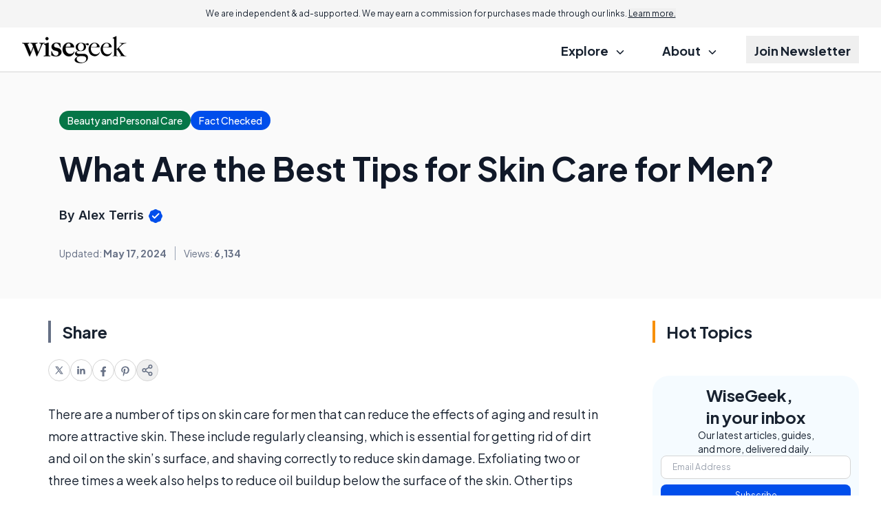

--- FILE ---
content_type: text/html; charset=utf-8
request_url: https://www.google.com/recaptcha/api2/aframe
body_size: 180
content:
<!DOCTYPE HTML><html><head><meta http-equiv="content-type" content="text/html; charset=UTF-8"></head><body><script nonce="v770NIX71W0rnWVdelG2xg">/** Anti-fraud and anti-abuse applications only. See google.com/recaptcha */ try{var clients={'sodar':'https://pagead2.googlesyndication.com/pagead/sodar?'};window.addEventListener("message",function(a){try{if(a.source===window.parent){var b=JSON.parse(a.data);var c=clients[b['id']];if(c){var d=document.createElement('img');d.src=c+b['params']+'&rc='+(localStorage.getItem("rc::a")?sessionStorage.getItem("rc::b"):"");window.document.body.appendChild(d);sessionStorage.setItem("rc::e",parseInt(sessionStorage.getItem("rc::e")||0)+1);localStorage.setItem("rc::h",'1769014770108');}}}catch(b){}});window.parent.postMessage("_grecaptcha_ready", "*");}catch(b){}</script></body></html>